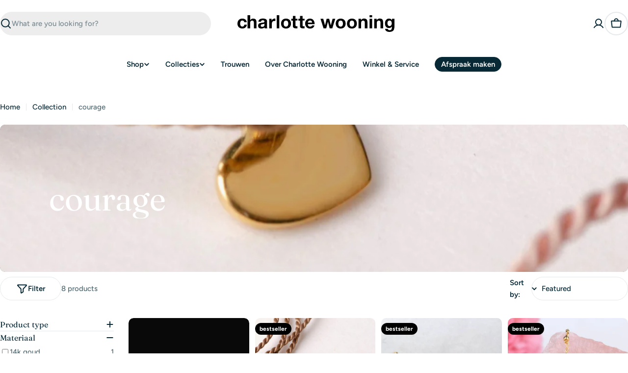

--- FILE ---
content_type: image/svg+xml
request_url: https://charlottewooning.com/cdn/shop/files/charlotte_wooning_logo.svg?v=1755691556&width=180
body_size: 4068
content:
<svg xmlns="http://www.w3.org/2000/svg" fill="none" viewBox="0 0 1260 134" height="134" width="1260">
<path fill="black" d="M54.5273 55.6938C53.269 46.9 47.8162 42.7125 39.008 42.7125C35.6525 42.7125 32.7164 43.55 30.6192 44.8062C28.522 46.4813 26.4248 48.1562 25.1664 50.6688C23.9081 53.1813 22.6498 55.6937 22.2304 58.625C21.8109 61.5563 21.3915 64.4875 21.3915 67C21.3915 69.9313 21.8109 72.4437 22.2304 75.375C22.6498 78.3063 23.9081 80.8187 25.1664 83.3312C26.4248 85.8438 28.1025 87.5187 30.6192 89.1937C32.7164 90.8687 35.6525 91.2875 39.008 91.2875C44.0413 91.2875 47.8162 90.0312 50.3329 87.1C53.269 84.1687 54.9467 80.4 55.3662 75.7938H75.4993C74.241 85.8438 70.0466 93.8 63.755 98.825C57.0439 104.269 49.0746 106.781 38.5885 106.781C32.7164 106.781 27.6831 105.944 22.6498 103.85C18.036 101.756 13.8415 99.2438 10.486 95.8937C7.13049 92.5437 4.61385 88.3562 2.51664 83.3312C0.838882 79.1437 0 74.1187 0 68.2562C0 62.3937 0.838882 56.95 2.51664 51.925C4.19441 46.9 6.71105 42.2938 10.0666 38.9438C13.4221 35.175 17.6165 32.2437 22.2304 30.15C26.8442 28.0562 32.7164 27.2188 38.5885 27.2188C43.2024 27.2188 47.3968 27.6375 51.5912 28.8938C55.7856 30.15 59.5606 31.825 62.9161 34.3375C66.2716 36.85 68.7883 39.7812 70.8855 43.55C72.9827 47.3187 74.241 51.5062 74.6604 56.1125H54.5273V55.6938ZM81.3715 0H102.344V39.7812H102.763C105.28 35.5938 108.635 32.2437 112.83 30.15C117.024 28.0562 120.799 27.2188 124.993 27.2188C130.446 27.2188 135.06 28.0562 138.835 29.3125C142.61 30.9875 145.126 33.0812 147.224 35.5938C149.321 38.1063 150.579 41.4562 151.418 45.6437C152.257 49.4125 152.676 54.0187 152.676 58.625V105.525H131.704V62.3937C131.704 56.1125 130.866 51.5062 128.768 48.1562C126.671 45.225 123.316 43.55 118.282 43.55C112.41 43.55 108.635 45.225 105.699 48.575C103.182 51.925 101.924 57.3688 101.924 65.325V105.106H80.9521V0H81.3715ZM167.776 52.3438C168.196 47.3187 169.454 43.55 171.551 40.2C173.648 36.85 176.585 34.3375 179.94 32.2437C183.296 30.15 187.071 28.8937 191.265 28.0562C195.459 27.2188 199.654 26.8 203.848 26.8C207.623 26.8 211.398 27.2188 215.593 27.6375C219.368 28.475 223.142 29.3125 226.498 30.9875C229.854 32.6625 232.37 34.7562 234.467 37.6875C236.565 40.6188 237.403 44.3875 237.403 48.575V88.3563C237.403 91.7063 237.403 95.0563 237.823 98.4062C238.242 101.756 239.081 103.85 239.92 105.525H218.529C218.109 104.269 217.69 103.012 217.69 101.756C217.27 100.5 217.27 99.2438 217.27 97.9875C213.915 101.338 210.14 103.85 205.526 105.106C200.912 106.363 196.298 107.2 191.684 107.2C187.909 107.2 184.554 106.781 181.618 105.944C178.262 105.106 175.746 103.431 173.229 101.756C170.712 100.081 169.035 97.5687 167.776 94.6375C166.518 91.7063 165.679 88.3563 165.679 84.5875C165.679 80.4 166.518 76.6312 167.776 73.7C169.454 70.7688 171.132 68.675 173.648 67C176.165 65.325 179.101 64.0687 182.037 63.2313C184.973 62.3938 188.329 61.5563 191.684 61.1375C195.04 60.7188 197.976 60.3 200.912 59.8813C203.848 59.4625 206.365 59.0438 208.881 58.625C211.398 58.2062 213.076 57.3687 214.334 56.1125C215.593 54.8562 216.431 53.1812 216.431 51.0875C216.431 48.9937 216.012 46.9 215.173 45.6437C214.334 44.3875 213.495 43.1312 212.237 42.7125C210.979 41.875 209.72 41.4562 208.043 41.0375C206.365 40.6188 204.687 40.6187 203.009 40.6187C198.815 40.6187 195.879 41.4562 193.362 43.1313C190.846 44.8063 189.587 47.7375 189.168 51.925H167.776V52.3438ZM216.431 67.8375C215.593 68.675 214.334 69.0938 213.076 69.5125C211.818 69.9313 210.14 70.35 208.881 70.7687C207.204 71.1875 205.526 71.1875 203.848 71.6063C202.17 71.6063 200.493 72.025 198.815 72.4437C197.137 72.8625 195.459 73.2812 194.201 73.7C192.523 74.1188 191.265 74.9563 190.426 75.7938C189.168 76.6312 188.329 77.8875 187.49 79.1437C186.651 80.4 186.651 82.075 186.651 83.75C186.651 85.8438 187.071 87.5188 187.49 88.3563C188.329 89.6125 189.168 90.45 190.426 91.2875C191.684 92.125 192.943 92.5438 194.621 92.9625C196.298 93.3813 197.976 93.3812 199.654 93.3812C203.848 93.3812 206.784 92.5437 209.301 91.2875C211.398 90.0312 213.076 88.3563 214.334 86.2625C215.593 84.1688 216.012 82.4938 216.431 80.4C216.851 78.3063 216.851 77.05 216.851 75.7938V67.8375H216.431ZM253.762 28.8938H273.895V43.1313H274.314C275.153 40.6188 276.831 38.525 278.509 36.4312C280.186 34.3375 282.284 32.6625 284.381 31.4062C286.478 30.15 288.995 28.8937 291.511 28.0562C294.028 27.2188 296.545 26.8 299.061 26.8C300.739 26.8 301.997 27.2188 303.675 27.6375V46.9C302.836 46.9 301.578 46.4813 300.32 46.4813C299.061 46.4813 297.803 46.0625 296.125 46.0625C292.35 46.0625 288.995 46.9 286.478 48.1562C283.961 49.4125 281.864 51.0875 280.186 53.1812C278.509 55.275 277.25 58.2063 276.831 61.1375C275.992 64.0687 275.992 67.4187 275.992 70.7687V105.106H255.02V28.8938H253.762ZM314.581 0H335.553V105.106H314.581V0ZM352.75 50.6688C354.427 45.6438 357.364 41.4563 360.719 38.1063C364.075 34.7563 368.269 31.825 373.302 30.15C378.336 28.0562 383.369 27.2188 389.66 27.2188C395.533 27.2188 400.985 28.0562 406.019 30.15C411.052 32.2437 415.246 34.7563 418.602 38.1063C421.957 41.4563 424.893 45.6438 426.571 50.6688C428.249 55.6938 429.507 61.1375 429.507 67.4188C429.507 73.7 428.668 79.1438 426.571 83.75C424.893 88.775 421.957 92.9625 418.602 96.3125C415.246 99.6625 411.052 102.594 406.019 104.269C400.985 106.362 395.533 107.2 389.66 107.2C383.788 107.2 378.336 106.362 373.302 104.269C368.269 102.175 364.494 99.6625 360.719 96.3125C357.364 92.9625 354.427 88.775 352.75 83.75C351.072 78.725 349.814 73.2812 349.814 67.4188C349.814 61.1375 350.652 55.6938 352.75 50.6688ZM371.624 76.2125C372.044 79.1438 373.302 81.6562 374.561 84.1688C375.819 86.6813 377.916 88.3562 380.433 89.6125C382.949 90.8688 385.885 91.7062 389.241 91.7062C392.597 91.7062 395.952 90.8688 398.049 89.6125C400.566 88.3562 402.244 86.2625 403.921 84.1688C405.18 81.6562 406.438 79.1438 406.858 76.2125C407.277 73.2812 407.696 70.35 407.696 67.4188C407.696 64.4875 407.277 61.5563 406.858 58.625C406.438 55.6937 405.18 53.1813 403.921 50.6688C402.663 48.575 400.566 46.4813 398.049 45.225C395.533 43.9688 392.597 43.1313 389.241 43.1313C385.885 43.1313 382.53 43.9688 380.433 45.225C377.916 46.4813 376.238 48.575 374.561 50.6688C373.302 52.7625 372.044 55.6937 371.624 58.625C371.205 61.5563 370.786 64.4875 370.786 67.4188C370.786 70.35 371.205 73.2812 371.624 76.2125ZM465.999 28.8938H481.518V42.7125H465.999V80.4C465.999 83.75 466.418 86.2625 467.676 87.5187C468.935 88.775 471.032 89.1937 474.807 89.1937C477.324 89.1937 479.421 89.1938 481.518 88.775V105.106C479.84 105.525 477.743 105.525 475.646 105.525H469.354C465.999 105.525 463.063 105.106 460.126 104.688C457.19 104.269 454.674 103.431 452.577 102.175C450.479 100.919 448.802 98.825 447.124 96.7313C445.446 94.6375 445.027 91.2875 445.027 87.5187V43.1313H432.443V28.8938H445.027V6.28125H465.999V28.8938ZM522.623 28.8938H538.143V42.7125H522.623V80.4C522.623 83.75 523.043 86.2625 524.301 87.5187C525.559 88.775 527.656 89.1937 531.431 89.1937C533.948 89.1937 536.045 89.1938 538.143 88.775V105.106C536.465 105.525 534.367 105.525 532.27 105.525H525.979C522.623 105.525 519.687 105.106 516.751 104.688C513.815 104.269 511.298 103.431 509.201 102.175C507.104 100.919 505.426 98.825 503.748 96.7313C502.071 94.6375 501.651 91.2875 501.651 87.5187V43.1313H489.068V28.8938H501.651V6.28125H522.623V28.8938ZM564.987 72.4437C565.406 79.1437 567.084 84.1687 570.02 87.1C573.375 90.0312 577.57 91.7062 583.442 91.7062C587.637 91.7062 591.411 90.45 594.348 88.3563C597.284 86.2625 599.381 84.1687 599.8 81.6562H618.256C615.32 90.8688 610.706 97.15 604.834 101.338C598.542 105.525 591.411 107.2 582.603 107.2C576.731 107.2 571.278 106.362 566.245 104.269C561.212 102.175 557.437 99.6625 554.081 95.8937C550.726 92.5437 548.209 87.9375 546.112 83.3312C544.434 78.3063 543.176 72.8625 543.176 67C543.176 61.1375 544.015 56.1125 546.112 51.0875C547.79 46.0625 550.726 41.875 554.081 38.525C557.437 34.7562 561.631 32.2437 566.245 30.15C570.859 28.0562 576.312 27.2188 582.184 27.2188C588.475 27.2188 594.348 28.475 598.961 30.9875C603.995 33.5 607.77 36.85 610.706 41.0375C613.642 45.225 616.158 50.25 617.417 55.6938C618.675 61.1375 619.095 66.5812 619.095 72.4437H564.987ZM599.381 59.0438C598.542 53.6 596.445 49.8312 593.928 46.9C591.411 43.9688 587.636 42.7125 582.603 42.7125C579.248 42.7125 576.312 43.1313 574.214 44.3875C572.117 45.6438 570.02 46.9 568.762 48.575C567.503 50.25 566.664 51.925 565.826 54.0187C565.406 55.6937 564.987 57.3688 564.987 59.0438H599.381ZM761.285 105.106H739.893L726.471 54.0187H725.633L712.63 105.106H690.819L666.491 28.8938H688.722L702.563 80.8187H702.983L715.566 28.8938H736.119L749.121 80.4H749.541L763.382 28.8938H784.774L761.285 105.106ZM791.485 50.6688C793.162 45.6438 796.099 41.4563 799.454 38.1063C802.81 34.7563 807.004 31.825 812.037 30.15C817.071 28.0562 822.104 27.2188 828.395 27.2188C834.268 27.2188 839.72 28.0562 844.754 30.15C849.787 32.2437 853.981 34.7563 857.337 38.1063C860.692 41.4563 863.628 45.6438 865.306 50.6688C866.984 55.6938 868.242 61.1375 868.242 67.4188C868.242 73.7 867.404 79.1438 865.306 83.75C863.628 88.775 860.692 92.9625 857.337 96.3125C853.981 99.6625 849.787 102.594 844.754 104.269C839.72 106.362 834.268 107.2 828.395 107.2C822.523 107.2 817.071 106.362 812.037 104.269C807.004 102.175 803.229 99.6625 799.454 96.3125C796.099 92.9625 793.162 88.775 791.485 83.75C789.807 78.725 788.549 73.2812 788.549 67.4188C788.549 61.1375 789.807 55.6938 791.485 50.6688ZM810.359 76.2125C810.779 79.1438 812.037 81.6562 813.296 84.1688C814.554 86.6813 816.651 88.3562 819.168 89.6125C821.684 90.8688 824.62 91.7062 827.976 91.7062C831.332 91.7062 834.687 90.8688 836.784 89.6125C839.301 88.3562 840.979 86.2625 842.656 84.1688C843.915 81.6562 845.173 79.1438 845.593 76.2125C846.012 73.2812 846.431 70.35 846.431 67.4188C846.431 64.4875 846.012 61.5563 845.593 58.625C845.173 55.6937 843.915 53.1813 842.656 50.6688C841.398 48.575 839.301 46.4813 836.784 45.225C834.268 43.9688 831.332 43.1313 827.976 43.1313C824.62 43.1313 821.265 43.9688 819.168 45.225C816.651 46.4813 814.973 48.575 813.296 50.6688C812.037 52.7625 810.779 55.6937 810.359 58.625C809.94 61.5563 809.521 64.4875 809.521 67.4188C809.521 70.35 809.94 73.2812 810.359 76.2125ZM881.664 50.6688C883.342 45.6438 886.278 41.4563 889.634 38.1063C892.989 34.7563 897.184 31.825 902.217 30.15C907.25 28.0562 912.284 27.2188 918.575 27.2188C924.447 27.2188 929.9 28.0562 934.933 30.15C939.967 32.2437 944.161 34.7563 947.517 38.1063C950.872 41.4563 953.808 45.6438 955.486 50.6688C957.164 55.6938 958.422 61.1375 958.422 67.4188C958.422 73.7 957.583 79.1438 955.486 83.75C953.808 88.775 950.872 92.9625 947.517 96.3125C944.161 99.6625 939.967 102.594 934.933 104.269C929.9 106.362 924.447 107.2 918.575 107.2C912.703 107.2 907.25 106.362 902.217 104.269C897.184 102.175 893.409 99.6625 889.634 96.3125C886.278 92.9625 883.342 88.775 881.664 83.75C879.987 78.725 878.728 73.2812 878.728 67.4188C879.148 61.1375 879.987 55.6938 881.664 50.6688ZM900.959 76.2125C901.378 79.1438 902.636 81.6562 903.895 84.1688C905.153 86.6813 907.25 88.3562 909.767 89.6125C912.284 90.8688 915.22 91.7062 918.575 91.7062C921.931 91.7062 925.286 90.8688 927.384 89.6125C929.9 88.3562 931.578 86.2625 933.256 84.1688C934.514 81.6562 935.772 79.1438 936.192 76.2125C936.611 73.2812 937.031 70.35 937.031 67.4188C937.031 64.4875 936.611 61.5563 936.192 58.625C935.772 55.6937 934.514 53.1813 933.256 50.6688C931.997 48.575 929.9 46.4813 927.384 45.225C924.867 43.9688 921.931 43.1313 918.575 43.1313C915.22 43.1313 911.864 43.9688 909.767 45.225C907.25 46.4813 905.573 48.575 903.895 50.6688C902.636 52.7625 901.378 55.6937 900.959 58.625C900.539 61.5563 900.12 64.4875 900.12 67.4188C900.12 70.35 900.12 73.2812 900.959 76.2125ZM971.425 28.8938H991.558V39.3625H991.977C994.494 35.175 998.269 31.825 1002.46 29.7312C1006.66 27.6375 1010.85 26.8 1015.47 26.8C1020.92 26.8 1025.53 27.6375 1029.31 28.8938C1033.08 30.5688 1035.6 32.6625 1037.7 35.175C1039.79 37.6875 1041.05 41.0375 1041.89 45.225C1042.73 48.9938 1043.15 53.6 1043.15 58.2062V105.106H1022.18V62.3937C1022.18 56.1125 1021.34 51.5062 1019.24 48.1562C1017.14 45.225 1013.79 43.55 1008.76 43.55C1002.88 43.55 999.108 45.225 996.172 48.575C993.655 51.925 992.397 57.3688 992.397 65.325V105.106H971.425V28.8938ZM1080.9 17.1687H1059.93V0H1080.9V17.1687ZM1059.93 28.8938H1080.9V105.106H1059.93V28.8938ZM1097.26 28.8938H1117.39V39.3625H1117.81C1120.33 35.175 1124.1 31.825 1128.3 29.7312C1132.49 27.6375 1136.68 26.8 1141.3 26.8C1146.75 26.8 1151.36 27.6375 1155.14 28.8938C1158.91 30.5688 1161.43 32.6625 1163.53 35.175C1165.63 37.6875 1166.88 41.0375 1167.72 45.225C1168.56 48.9938 1168.98 53.6 1168.98 58.2062V105.106H1148.01V62.3937C1148.01 56.1125 1147.17 51.5062 1145.07 48.1562C1142.98 45.225 1139.62 43.55 1134.59 43.55C1128.72 43.55 1124.94 45.225 1122 48.575C1119.49 51.925 1118.23 57.3688 1118.23 65.325V105.106H1097.26V28.8938ZM1258.32 100.5C1258.32 102.594 1258.32 104.688 1257.9 107.2C1257.48 109.713 1257.06 112.225 1255.81 114.737C1254.97 117.25 1253.29 119.763 1251.61 121.856C1249.93 124.369 1247.42 126.044 1244.48 128.137C1241.54 129.812 1237.77 131.488 1233.58 132.325C1229.38 133.581 1224.35 134 1218.48 134C1214.7 134 1210.93 133.581 1207.15 132.744C1203.38 131.906 1199.6 130.231 1196.66 128.556C1193.31 126.463 1190.79 123.95 1188.7 121.019C1186.6 118.088 1185.34 114.319 1184.92 109.713H1205.89C1206.73 113.481 1208.83 116.413 1211.76 118.088C1214.7 119.763 1218.06 120.181 1221.83 120.181C1227.7 120.181 1231.9 118.506 1234.83 114.737C1237.77 111.387 1239.03 106.781 1239.03 101.338V91.2875H1238.61C1236.51 95.475 1233.16 98.4062 1228.96 100.081C1224.77 102.175 1220.57 103.013 1215.96 103.013C1210.09 103.013 1205.47 102.175 1201.28 100.081C1197.08 97.9875 1193.73 95.475 1191.21 91.7062C1188.7 88.3562 1186.6 84.1687 1185.34 79.5625C1184.08 74.9563 1183.66 69.9313 1183.66 64.9062C1183.66 59.8812 1184.5 55.275 1185.76 50.6688C1187.02 46.0625 1189.11 41.875 1192.05 38.525C1194.99 35.175 1198.34 32.2437 1202.12 30.15C1205.89 28.0562 1210.93 27.2188 1216.38 27.2188C1221.41 27.2188 1225.61 28.0562 1229.8 30.15C1233.58 31.825 1236.93 35.175 1239.45 39.7812H1239.87V28.8938H1260V100.5H1258.32ZM1228.12 85.425C1230.22 84.1687 1232.32 82.4937 1233.58 80.8187C1235.25 78.725 1236.09 76.6313 1236.93 74.1188C1237.77 71.6063 1238.19 69.0938 1238.19 66.1625C1238.19 63.2313 1237.77 60.3 1237.35 57.3687C1236.93 54.4375 1235.67 51.925 1234.41 49.8312C1233.16 47.7375 1231.06 46.0625 1228.96 44.8062C1226.44 43.55 1223.93 42.7125 1220.57 42.7125C1217.64 42.7125 1215.12 43.1313 1213.02 44.3875C1210.93 45.6438 1209.25 47.3187 1207.57 48.9937C1206.31 51.0875 1205.05 53.1812 1204.63 56.1125C1203.8 58.625 1203.79 61.5562 1203.79 64.4875C1203.79 67.4187 1204.21 69.9313 1204.63 72.8625C1205.05 75.375 1206.31 77.8875 1207.57 79.9813C1208.83 82.075 1210.51 83.75 1212.6 85.425C1214.7 86.6813 1217.64 87.5187 1220.57 87.5187C1223.51 87.5187 1226.03 86.6813 1228.12 85.425Z"></path>
</svg>


--- FILE ---
content_type: image/svg+xml
request_url: https://charlottewooning.com/cdn/shop/files/charlotte_wooning_logo.svg?v=1755691556&width=320
body_size: 4015
content:
<svg xmlns="http://www.w3.org/2000/svg" fill="none" viewBox="0 0 1260 134" height="134" width="1260">
<path fill="black" d="M54.5273 55.6938C53.269 46.9 47.8162 42.7125 39.008 42.7125C35.6525 42.7125 32.7164 43.55 30.6192 44.8062C28.522 46.4813 26.4248 48.1562 25.1664 50.6688C23.9081 53.1813 22.6498 55.6937 22.2304 58.625C21.8109 61.5563 21.3915 64.4875 21.3915 67C21.3915 69.9313 21.8109 72.4437 22.2304 75.375C22.6498 78.3063 23.9081 80.8187 25.1664 83.3312C26.4248 85.8438 28.1025 87.5187 30.6192 89.1937C32.7164 90.8687 35.6525 91.2875 39.008 91.2875C44.0413 91.2875 47.8162 90.0312 50.3329 87.1C53.269 84.1687 54.9467 80.4 55.3662 75.7938H75.4993C74.241 85.8438 70.0466 93.8 63.755 98.825C57.0439 104.269 49.0746 106.781 38.5885 106.781C32.7164 106.781 27.6831 105.944 22.6498 103.85C18.036 101.756 13.8415 99.2438 10.486 95.8937C7.13049 92.5437 4.61385 88.3562 2.51664 83.3312C0.838882 79.1437 0 74.1187 0 68.2562C0 62.3937 0.838882 56.95 2.51664 51.925C4.19441 46.9 6.71105 42.2938 10.0666 38.9438C13.4221 35.175 17.6165 32.2437 22.2304 30.15C26.8442 28.0562 32.7164 27.2188 38.5885 27.2188C43.2024 27.2188 47.3968 27.6375 51.5912 28.8938C55.7856 30.15 59.5606 31.825 62.9161 34.3375C66.2716 36.85 68.7883 39.7812 70.8855 43.55C72.9827 47.3187 74.241 51.5062 74.6604 56.1125H54.5273V55.6938ZM81.3715 0H102.344V39.7812H102.763C105.28 35.5938 108.635 32.2437 112.83 30.15C117.024 28.0562 120.799 27.2188 124.993 27.2188C130.446 27.2188 135.06 28.0562 138.835 29.3125C142.61 30.9875 145.126 33.0812 147.224 35.5938C149.321 38.1063 150.579 41.4562 151.418 45.6437C152.257 49.4125 152.676 54.0187 152.676 58.625V105.525H131.704V62.3937C131.704 56.1125 130.866 51.5062 128.768 48.1562C126.671 45.225 123.316 43.55 118.282 43.55C112.41 43.55 108.635 45.225 105.699 48.575C103.182 51.925 101.924 57.3688 101.924 65.325V105.106H80.9521V0H81.3715ZM167.776 52.3438C168.196 47.3187 169.454 43.55 171.551 40.2C173.648 36.85 176.585 34.3375 179.94 32.2437C183.296 30.15 187.071 28.8937 191.265 28.0562C195.459 27.2188 199.654 26.8 203.848 26.8C207.623 26.8 211.398 27.2188 215.593 27.6375C219.368 28.475 223.142 29.3125 226.498 30.9875C229.854 32.6625 232.37 34.7562 234.467 37.6875C236.565 40.6188 237.403 44.3875 237.403 48.575V88.3563C237.403 91.7063 237.403 95.0563 237.823 98.4062C238.242 101.756 239.081 103.85 239.92 105.525H218.529C218.109 104.269 217.69 103.012 217.69 101.756C217.27 100.5 217.27 99.2438 217.27 97.9875C213.915 101.338 210.14 103.85 205.526 105.106C200.912 106.363 196.298 107.2 191.684 107.2C187.909 107.2 184.554 106.781 181.618 105.944C178.262 105.106 175.746 103.431 173.229 101.756C170.712 100.081 169.035 97.5687 167.776 94.6375C166.518 91.7063 165.679 88.3563 165.679 84.5875C165.679 80.4 166.518 76.6312 167.776 73.7C169.454 70.7688 171.132 68.675 173.648 67C176.165 65.325 179.101 64.0687 182.037 63.2313C184.973 62.3938 188.329 61.5563 191.684 61.1375C195.04 60.7188 197.976 60.3 200.912 59.8813C203.848 59.4625 206.365 59.0438 208.881 58.625C211.398 58.2062 213.076 57.3687 214.334 56.1125C215.593 54.8562 216.431 53.1812 216.431 51.0875C216.431 48.9937 216.012 46.9 215.173 45.6437C214.334 44.3875 213.495 43.1312 212.237 42.7125C210.979 41.875 209.72 41.4562 208.043 41.0375C206.365 40.6188 204.687 40.6187 203.009 40.6187C198.815 40.6187 195.879 41.4562 193.362 43.1313C190.846 44.8063 189.587 47.7375 189.168 51.925H167.776V52.3438ZM216.431 67.8375C215.593 68.675 214.334 69.0938 213.076 69.5125C211.818 69.9313 210.14 70.35 208.881 70.7687C207.204 71.1875 205.526 71.1875 203.848 71.6063C202.17 71.6063 200.493 72.025 198.815 72.4437C197.137 72.8625 195.459 73.2812 194.201 73.7C192.523 74.1188 191.265 74.9563 190.426 75.7938C189.168 76.6312 188.329 77.8875 187.49 79.1437C186.651 80.4 186.651 82.075 186.651 83.75C186.651 85.8438 187.071 87.5188 187.49 88.3563C188.329 89.6125 189.168 90.45 190.426 91.2875C191.684 92.125 192.943 92.5438 194.621 92.9625C196.298 93.3813 197.976 93.3812 199.654 93.3812C203.848 93.3812 206.784 92.5437 209.301 91.2875C211.398 90.0312 213.076 88.3563 214.334 86.2625C215.593 84.1688 216.012 82.4938 216.431 80.4C216.851 78.3063 216.851 77.05 216.851 75.7938V67.8375H216.431ZM253.762 28.8938H273.895V43.1313H274.314C275.153 40.6188 276.831 38.525 278.509 36.4312C280.186 34.3375 282.284 32.6625 284.381 31.4062C286.478 30.15 288.995 28.8937 291.511 28.0562C294.028 27.2188 296.545 26.8 299.061 26.8C300.739 26.8 301.997 27.2188 303.675 27.6375V46.9C302.836 46.9 301.578 46.4813 300.32 46.4813C299.061 46.4813 297.803 46.0625 296.125 46.0625C292.35 46.0625 288.995 46.9 286.478 48.1562C283.961 49.4125 281.864 51.0875 280.186 53.1812C278.509 55.275 277.25 58.2063 276.831 61.1375C275.992 64.0687 275.992 67.4187 275.992 70.7687V105.106H255.02V28.8938H253.762ZM314.581 0H335.553V105.106H314.581V0ZM352.75 50.6688C354.427 45.6438 357.364 41.4563 360.719 38.1063C364.075 34.7563 368.269 31.825 373.302 30.15C378.336 28.0562 383.369 27.2188 389.66 27.2188C395.533 27.2188 400.985 28.0562 406.019 30.15C411.052 32.2437 415.246 34.7563 418.602 38.1063C421.957 41.4563 424.893 45.6438 426.571 50.6688C428.249 55.6938 429.507 61.1375 429.507 67.4188C429.507 73.7 428.668 79.1438 426.571 83.75C424.893 88.775 421.957 92.9625 418.602 96.3125C415.246 99.6625 411.052 102.594 406.019 104.269C400.985 106.362 395.533 107.2 389.66 107.2C383.788 107.2 378.336 106.362 373.302 104.269C368.269 102.175 364.494 99.6625 360.719 96.3125C357.364 92.9625 354.427 88.775 352.75 83.75C351.072 78.725 349.814 73.2812 349.814 67.4188C349.814 61.1375 350.652 55.6938 352.75 50.6688ZM371.624 76.2125C372.044 79.1438 373.302 81.6562 374.561 84.1688C375.819 86.6813 377.916 88.3562 380.433 89.6125C382.949 90.8688 385.885 91.7062 389.241 91.7062C392.597 91.7062 395.952 90.8688 398.049 89.6125C400.566 88.3562 402.244 86.2625 403.921 84.1688C405.18 81.6562 406.438 79.1438 406.858 76.2125C407.277 73.2812 407.696 70.35 407.696 67.4188C407.696 64.4875 407.277 61.5563 406.858 58.625C406.438 55.6937 405.18 53.1813 403.921 50.6688C402.663 48.575 400.566 46.4813 398.049 45.225C395.533 43.9688 392.597 43.1313 389.241 43.1313C385.885 43.1313 382.53 43.9688 380.433 45.225C377.916 46.4813 376.238 48.575 374.561 50.6688C373.302 52.7625 372.044 55.6937 371.624 58.625C371.205 61.5563 370.786 64.4875 370.786 67.4188C370.786 70.35 371.205 73.2812 371.624 76.2125ZM465.999 28.8938H481.518V42.7125H465.999V80.4C465.999 83.75 466.418 86.2625 467.676 87.5187C468.935 88.775 471.032 89.1937 474.807 89.1937C477.324 89.1937 479.421 89.1938 481.518 88.775V105.106C479.84 105.525 477.743 105.525 475.646 105.525H469.354C465.999 105.525 463.063 105.106 460.126 104.688C457.19 104.269 454.674 103.431 452.577 102.175C450.479 100.919 448.802 98.825 447.124 96.7313C445.446 94.6375 445.027 91.2875 445.027 87.5187V43.1313H432.443V28.8938H445.027V6.28125H465.999V28.8938ZM522.623 28.8938H538.143V42.7125H522.623V80.4C522.623 83.75 523.043 86.2625 524.301 87.5187C525.559 88.775 527.656 89.1937 531.431 89.1937C533.948 89.1937 536.045 89.1938 538.143 88.775V105.106C536.465 105.525 534.367 105.525 532.27 105.525H525.979C522.623 105.525 519.687 105.106 516.751 104.688C513.815 104.269 511.298 103.431 509.201 102.175C507.104 100.919 505.426 98.825 503.748 96.7313C502.071 94.6375 501.651 91.2875 501.651 87.5187V43.1313H489.068V28.8938H501.651V6.28125H522.623V28.8938ZM564.987 72.4437C565.406 79.1437 567.084 84.1687 570.02 87.1C573.375 90.0312 577.57 91.7062 583.442 91.7062C587.637 91.7062 591.411 90.45 594.348 88.3563C597.284 86.2625 599.381 84.1687 599.8 81.6562H618.256C615.32 90.8688 610.706 97.15 604.834 101.338C598.542 105.525 591.411 107.2 582.603 107.2C576.731 107.2 571.278 106.362 566.245 104.269C561.212 102.175 557.437 99.6625 554.081 95.8937C550.726 92.5437 548.209 87.9375 546.112 83.3312C544.434 78.3063 543.176 72.8625 543.176 67C543.176 61.1375 544.015 56.1125 546.112 51.0875C547.79 46.0625 550.726 41.875 554.081 38.525C557.437 34.7562 561.631 32.2437 566.245 30.15C570.859 28.0562 576.312 27.2188 582.184 27.2188C588.475 27.2188 594.348 28.475 598.961 30.9875C603.995 33.5 607.77 36.85 610.706 41.0375C613.642 45.225 616.158 50.25 617.417 55.6938C618.675 61.1375 619.095 66.5812 619.095 72.4437H564.987ZM599.381 59.0438C598.542 53.6 596.445 49.8312 593.928 46.9C591.411 43.9688 587.636 42.7125 582.603 42.7125C579.248 42.7125 576.312 43.1313 574.214 44.3875C572.117 45.6438 570.02 46.9 568.762 48.575C567.503 50.25 566.664 51.925 565.826 54.0187C565.406 55.6937 564.987 57.3688 564.987 59.0438H599.381ZM761.285 105.106H739.893L726.471 54.0187H725.633L712.63 105.106H690.819L666.491 28.8938H688.722L702.563 80.8187H702.983L715.566 28.8938H736.119L749.121 80.4H749.541L763.382 28.8938H784.774L761.285 105.106ZM791.485 50.6688C793.162 45.6438 796.099 41.4563 799.454 38.1063C802.81 34.7563 807.004 31.825 812.037 30.15C817.071 28.0562 822.104 27.2188 828.395 27.2188C834.268 27.2188 839.72 28.0562 844.754 30.15C849.787 32.2437 853.981 34.7563 857.337 38.1063C860.692 41.4563 863.628 45.6438 865.306 50.6688C866.984 55.6938 868.242 61.1375 868.242 67.4188C868.242 73.7 867.404 79.1438 865.306 83.75C863.628 88.775 860.692 92.9625 857.337 96.3125C853.981 99.6625 849.787 102.594 844.754 104.269C839.72 106.362 834.268 107.2 828.395 107.2C822.523 107.2 817.071 106.362 812.037 104.269C807.004 102.175 803.229 99.6625 799.454 96.3125C796.099 92.9625 793.162 88.775 791.485 83.75C789.807 78.725 788.549 73.2812 788.549 67.4188C788.549 61.1375 789.807 55.6938 791.485 50.6688ZM810.359 76.2125C810.779 79.1438 812.037 81.6562 813.296 84.1688C814.554 86.6813 816.651 88.3562 819.168 89.6125C821.684 90.8688 824.62 91.7062 827.976 91.7062C831.332 91.7062 834.687 90.8688 836.784 89.6125C839.301 88.3562 840.979 86.2625 842.656 84.1688C843.915 81.6562 845.173 79.1438 845.593 76.2125C846.012 73.2812 846.431 70.35 846.431 67.4188C846.431 64.4875 846.012 61.5563 845.593 58.625C845.173 55.6937 843.915 53.1813 842.656 50.6688C841.398 48.575 839.301 46.4813 836.784 45.225C834.268 43.9688 831.332 43.1313 827.976 43.1313C824.62 43.1313 821.265 43.9688 819.168 45.225C816.651 46.4813 814.973 48.575 813.296 50.6688C812.037 52.7625 810.779 55.6937 810.359 58.625C809.94 61.5563 809.521 64.4875 809.521 67.4188C809.521 70.35 809.94 73.2812 810.359 76.2125ZM881.664 50.6688C883.342 45.6438 886.278 41.4563 889.634 38.1063C892.989 34.7563 897.184 31.825 902.217 30.15C907.25 28.0562 912.284 27.2188 918.575 27.2188C924.447 27.2188 929.9 28.0562 934.933 30.15C939.967 32.2437 944.161 34.7563 947.517 38.1063C950.872 41.4563 953.808 45.6438 955.486 50.6688C957.164 55.6938 958.422 61.1375 958.422 67.4188C958.422 73.7 957.583 79.1438 955.486 83.75C953.808 88.775 950.872 92.9625 947.517 96.3125C944.161 99.6625 939.967 102.594 934.933 104.269C929.9 106.362 924.447 107.2 918.575 107.2C912.703 107.2 907.25 106.362 902.217 104.269C897.184 102.175 893.409 99.6625 889.634 96.3125C886.278 92.9625 883.342 88.775 881.664 83.75C879.987 78.725 878.728 73.2812 878.728 67.4188C879.148 61.1375 879.987 55.6938 881.664 50.6688ZM900.959 76.2125C901.378 79.1438 902.636 81.6562 903.895 84.1688C905.153 86.6813 907.25 88.3562 909.767 89.6125C912.284 90.8688 915.22 91.7062 918.575 91.7062C921.931 91.7062 925.286 90.8688 927.384 89.6125C929.9 88.3562 931.578 86.2625 933.256 84.1688C934.514 81.6562 935.772 79.1438 936.192 76.2125C936.611 73.2812 937.031 70.35 937.031 67.4188C937.031 64.4875 936.611 61.5563 936.192 58.625C935.772 55.6937 934.514 53.1813 933.256 50.6688C931.997 48.575 929.9 46.4813 927.384 45.225C924.867 43.9688 921.931 43.1313 918.575 43.1313C915.22 43.1313 911.864 43.9688 909.767 45.225C907.25 46.4813 905.573 48.575 903.895 50.6688C902.636 52.7625 901.378 55.6937 900.959 58.625C900.539 61.5563 900.12 64.4875 900.12 67.4188C900.12 70.35 900.12 73.2812 900.959 76.2125ZM971.425 28.8938H991.558V39.3625H991.977C994.494 35.175 998.269 31.825 1002.46 29.7312C1006.66 27.6375 1010.85 26.8 1015.47 26.8C1020.92 26.8 1025.53 27.6375 1029.31 28.8938C1033.08 30.5688 1035.6 32.6625 1037.7 35.175C1039.79 37.6875 1041.05 41.0375 1041.89 45.225C1042.73 48.9938 1043.15 53.6 1043.15 58.2062V105.106H1022.18V62.3937C1022.18 56.1125 1021.34 51.5062 1019.24 48.1562C1017.14 45.225 1013.79 43.55 1008.76 43.55C1002.88 43.55 999.108 45.225 996.172 48.575C993.655 51.925 992.397 57.3688 992.397 65.325V105.106H971.425V28.8938ZM1080.9 17.1687H1059.93V0H1080.9V17.1687ZM1059.93 28.8938H1080.9V105.106H1059.93V28.8938ZM1097.26 28.8938H1117.39V39.3625H1117.81C1120.33 35.175 1124.1 31.825 1128.3 29.7312C1132.49 27.6375 1136.68 26.8 1141.3 26.8C1146.75 26.8 1151.36 27.6375 1155.14 28.8938C1158.91 30.5688 1161.43 32.6625 1163.53 35.175C1165.63 37.6875 1166.88 41.0375 1167.72 45.225C1168.56 48.9938 1168.98 53.6 1168.98 58.2062V105.106H1148.01V62.3937C1148.01 56.1125 1147.17 51.5062 1145.07 48.1562C1142.98 45.225 1139.62 43.55 1134.59 43.55C1128.72 43.55 1124.94 45.225 1122 48.575C1119.49 51.925 1118.23 57.3688 1118.23 65.325V105.106H1097.26V28.8938ZM1258.32 100.5C1258.32 102.594 1258.32 104.688 1257.9 107.2C1257.48 109.713 1257.06 112.225 1255.81 114.737C1254.97 117.25 1253.29 119.763 1251.61 121.856C1249.93 124.369 1247.42 126.044 1244.48 128.137C1241.54 129.812 1237.77 131.488 1233.58 132.325C1229.38 133.581 1224.35 134 1218.48 134C1214.7 134 1210.93 133.581 1207.15 132.744C1203.38 131.906 1199.6 130.231 1196.66 128.556C1193.31 126.463 1190.79 123.95 1188.7 121.019C1186.6 118.088 1185.34 114.319 1184.92 109.713H1205.89C1206.73 113.481 1208.83 116.413 1211.76 118.088C1214.7 119.763 1218.06 120.181 1221.83 120.181C1227.7 120.181 1231.9 118.506 1234.83 114.737C1237.77 111.387 1239.03 106.781 1239.03 101.338V91.2875H1238.61C1236.51 95.475 1233.16 98.4062 1228.96 100.081C1224.77 102.175 1220.57 103.013 1215.96 103.013C1210.09 103.013 1205.47 102.175 1201.28 100.081C1197.08 97.9875 1193.73 95.475 1191.21 91.7062C1188.7 88.3562 1186.6 84.1687 1185.34 79.5625C1184.08 74.9563 1183.66 69.9313 1183.66 64.9062C1183.66 59.8812 1184.5 55.275 1185.76 50.6688C1187.02 46.0625 1189.11 41.875 1192.05 38.525C1194.99 35.175 1198.34 32.2437 1202.12 30.15C1205.89 28.0562 1210.93 27.2188 1216.38 27.2188C1221.41 27.2188 1225.61 28.0562 1229.8 30.15C1233.58 31.825 1236.93 35.175 1239.45 39.7812H1239.87V28.8938H1260V100.5H1258.32ZM1228.12 85.425C1230.22 84.1687 1232.32 82.4937 1233.58 80.8187C1235.25 78.725 1236.09 76.6313 1236.93 74.1188C1237.77 71.6063 1238.19 69.0938 1238.19 66.1625C1238.19 63.2313 1237.77 60.3 1237.35 57.3687C1236.93 54.4375 1235.67 51.925 1234.41 49.8312C1233.16 47.7375 1231.06 46.0625 1228.96 44.8062C1226.44 43.55 1223.93 42.7125 1220.57 42.7125C1217.64 42.7125 1215.12 43.1313 1213.02 44.3875C1210.93 45.6438 1209.25 47.3187 1207.57 48.9937C1206.31 51.0875 1205.05 53.1812 1204.63 56.1125C1203.8 58.625 1203.79 61.5562 1203.79 64.4875C1203.79 67.4187 1204.21 69.9313 1204.63 72.8625C1205.05 75.375 1206.31 77.8875 1207.57 79.9813C1208.83 82.075 1210.51 83.75 1212.6 85.425C1214.7 86.6813 1217.64 87.5187 1220.57 87.5187C1223.51 87.5187 1226.03 86.6813 1228.12 85.425Z"></path>
</svg>


--- FILE ---
content_type: text/javascript
request_url: https://charlottewooning.com/cdn/shop/t/68/assets/cart.js?v=53996066448371499641768488964
body_size: 4541
content:
class CartDrawer extends DrawerComponent{constructor(){super(),window.FoxKitSections=FoxTheme.utils.getSectionId(this),this.onCartRefreshListener=this.onCartRefresh.bind(this),this.getSectionToRenderListener=this.getSectionToRender.bind(this)}get requiresBodyAppended(){return!1}get sectionId(){return this.getAttribute("data-section-id")}connectedCallback(){super.connectedCallback(),document.addEventListener("cart:grouped-sections",this.getSectionToRenderListener),document.addEventListener("cart:refresh",this.onCartRefreshListener)}disconnectedCallback(){super.disconnectedCallback(),document.removeEventListener("cart:grouped-sections",this.getSectionToRenderListener),document.removeEventListener("cart:refresh",this.onCartRefreshListener)}getSectionToRender(event){event.detail.sections.push(FoxTheme.utils.getSectionId(this))}show(focusElement=null,animate=!0){super.show(focusElement,animate),this.open&&!Shopify.designMode&&FoxTheme.a11y.trapFocus(this,this.focusElement)}async onCartRefresh(event){try{const[htmlResponse,cartResponse]=await Promise.all([fetch(`${FoxTheme.routes.root_url}?section_id=${this.sectionId}`),fetch(`${FoxTheme.routes.cart_url}.js`)]);if(!htmlResponse.ok||!cartResponse.ok)throw new Error("Failed to fetch cart data");const[responseText,cartData]=await Promise.all([htmlResponse.text(),cartResponse.json()]),sectionToRender=new DOMParser().parseFromString(responseText,"text/html").getElementById(`CartDrawer-${this.sectionId}`);if(!sectionToRender){console.warn("Cart drawer section not found in response");return}cartData.sections={},cartData.sections[this.sectionId]=sectionToRender.innerHTML,FoxTheme.pubsub.publish(FoxTheme.pubsub.PUB_SUB_EVENTS.cartUpdate,{cart:cartData}),event.detail&&event.detail.open===!0&&this.show()}catch(error){console.error("Error refreshing cart:",error)}}}customElements.define("cart-drawer",CartDrawer);class CartAddonModal extends ModalComponent{constructor(){super()}get focusElement(){return this.querySelector("input, textarea, select")||this.querySelector("button")}}customElements.define("cart-addon-modal",CartAddonModal);class CartItems extends HTMLElement{constructor(){super(),this.addEventListener("change",event=>{const target=event.target;target&&target.closest("quantity-input")&&FoxTheme.utils.debounce(this.onChange(event),300)}),this.cartUpdateUnsubscriber=FoxTheme.pubsub.subscribe(FoxTheme.pubsub.PUB_SUB_EVENTS.cartUpdate,this.onCartUpdate.bind(this)),this.cartItemProducts=this.querySelectorAll(".cart-item__product"),this.cartItemQuantitys=this.querySelectorAll(".cart-item__quantity");const loadTemplateContent=(elements,parentSelector)=>{elements.forEach(element=>{const template=element.querySelector("template"),templateContent=template&&document.importNode(template.content,!0),parent=element.querySelector(parentSelector);if(parent&&template&&!parent.querySelector(".template-content")){const contentWrapper=document.createElement("div");contentWrapper.classList.add("template-content"),contentWrapper.appendChild(templateContent),parent.appendChild(contentWrapper)}})},removeTemplateContent=(elements,parentSelector)=>{elements.forEach(element=>{const parent=element.querySelector(parentSelector),templateContent=parent?.querySelector(".template-content");templateContent&&parent.removeChild(templateContent)})},handleTabletMatch=()=>{loadTemplateContent(this.cartItemProducts,".cart-item__product--info"),removeTemplateContent(this.cartItemQuantitys,".cart-item__quantity-wrapper")},handleTabletUnmatch=()=>{removeTemplateContent(this.cartItemProducts,".cart-item__product--info"),loadTemplateContent(this.cartItemQuantitys,".cart-item__quantity-wrapper")},mqlTablet=window.matchMedia(FoxTheme.config.mediaQueryTablet);FoxTheme.config.mqlTablet=mqlTablet.matches,FoxTheme.config.mqlTablet?handleTabletMatch():handleTabletUnmatch(),mqlTablet.onchange=event=>{event.matches?handleTabletMatch():(FoxTheme.config.mqlTablet=!1,handleTabletUnmatch())},window.FoxKitSections=FoxTheme.utils.getSectionId(this)}cartUpdateUnsubscriber=void 0;disconnectedCallback(){this.cartUpdateUnsubscriber&&this.cartUpdateUnsubscriber()}onChange(event){this.updateQuantity(event.target.dataset.index,event.target.value,document.activeElement.getAttribute("name"),event.target)}onCartError(errors,target){if(target){this.hideLoader(target.getAttribute("data-index")),this.setValidity(target,errors);return}else window.location.href=FoxTheme.routes.cart_url;alert(errors)}setValidity(target,message){target.setCustomValidity(message),target.reportValidity(),target.value=target.defaultValue,target.select()}onCartUpdate(event){if(event.cart.errors){this.onCartError(event.cart.errors,event.target);return}if(typeof event.cart.sections>"u")return;const sectionId=FoxTheme.utils.getSectionId(this),sectionToRender=new DOMParser().parseFromString(event.cart.sections[sectionId],"text/html"),cartDrawer=document.querySelector(`#CartDrawer-${sectionId}`),cartDrawerBody=document.querySelector(`#CartDrawerBody-${sectionId}`),cartDrawerFooter=document.querySelector(`#CartDrawerFooter-${sectionId}`),cartDrawerEmpty=document.querySelector(`#CartDrawerEmpty-${sectionId}`);if(cartDrawer){const cartDrawerBodyUpdate=sectionToRender.querySelector(`#CartDrawerBody-${sectionId}`),cartDrawerFooterUpdate=sectionToRender.querySelector(`#CartDrawerFooter-${sectionId}`),cartDrawerEmptyUpdate=sectionToRender.querySelector(`#CartDrawerEmpty-${sectionId}`);cartDrawerBodyUpdate&&(cartDrawerBody.innerHTML=cartDrawerBodyUpdate.innerHTML),cartDrawerFooterUpdate&&(cartDrawerFooter.innerHTML=cartDrawerFooterUpdate.innerHTML),cartDrawerEmptyUpdate&&(cartDrawerEmpty.innerHTML=cartDrawerEmptyUpdate.innerHTML),event.cart.item_count>0?(cartDrawerBody.classList.remove("hidden"),cartDrawerFooter.classList.remove("hidden"),cartDrawerEmpty.classList.add("hidden")):(cartDrawerBody.classList.add("hidden"),cartDrawerFooter.classList.add("hidden"),cartDrawerEmpty.classList.remove("hidden"))}const mainCart=document.querySelector(`#MainCart-${sectionId}`);if(mainCart){const updatedElement=sectionToRender.querySelector(`#MainCart-${sectionId}`);updatedElement?(mainCart.innerHTML=updatedElement.innerHTML,event.cart.item_count>0?mainCart.closest(".cart").classList.remove("is-empty"):mainCart.closest(".cart").classList.add("is-empty")):(mainCart.closest(".cart").classList.add("is-empty"),mainCart.remove())}const lineItem=document.getElementById(`CartItem-${event.line}`)||document.getElementById(`CartDrawer-Item-${event.line}`);lineItem&&lineItem.querySelector(`[name="${event.name}"]`)?FoxTheme.a11y.trapFocus(mainCart||cartDrawer,lineItem.querySelector(`[name="${event.name}"]`)):event.cart.item_count===0?cartDrawer?FoxTheme.a11y.trapFocus(cartDrawer,cartDrawer.querySelector("a")):FoxTheme.a11y.trapFocus(document.querySelector(".cart__empty"),document.querySelector("a")):cartDrawer?FoxTheme.a11y.trapFocus(cartDrawer,cartDrawer.querySelector(".cart-item__title")):FoxTheme.a11y.trapFocus(mainCart,mainCart.querySelector(".cart-item__title")),document.dispatchEvent(new CustomEvent("cart:updated",{detail:{cart:event.cart}}))}updateQuantity(line,quantity,name,target){this.showLoader(line);let sectionsToBundle=[];document.documentElement.dispatchEvent(new CustomEvent("cart:grouped-sections",{bubbles:!0,detail:{sections:sectionsToBundle}}));const body=JSON.stringify({line,quantity,sections:sectionsToBundle});fetch(`${FoxTheme.routes.cart_change_url}`,{...FoxTheme.utils.fetchConfig(),body}).then(response=>response.json()).then(parsedState=>{FoxTheme.pubsub.publish(FoxTheme.pubsub.PUB_SUB_EVENTS.cartUpdate,{cart:parsedState,target,line,name})}).catch(error=>{console.log(error)})}showLoader(line){const sectionId=FoxTheme.utils.getSectionId(this),loaders=document.querySelectorAll(`#Loader-${sectionId}-${line}`);loaders&&loaders.forEach(loader=>{loader.classList.add("btn--loading")})}hideLoader(line){const sectionId=FoxTheme.utils.getSectionId(this),loaders=document.querySelectorAll(`#Loader-${sectionId}-${line}`);loaders&&loaders.forEach(loader=>{loader.classList.remove("btn--loading")})}}customElements.define("cart-items",CartItems);class CartRemoveItem extends HTMLAnchorElement{constructor(){super(),this.addEventListener("click",event=>{event.preventDefault(),this.closest("cart-items").updateQuantity(this.dataset.index,0)})}}customElements.define("cart-remove-item",CartRemoveItem,{extends:"a"});class CartNote extends HTMLElement{constructor(){super(),this.addEventListener("change",FoxTheme.utils.debounce(this.onChange.bind(this),300)),this.button&&this.cartNoteDetailsSummary&&this.button.addEventListener("click",()=>{this.cartNoteDetailsSummary.close()})}get cartNoteDetailsSummary(){return this.closest('[is="accordion-details"]')}get button(){return this.querySelector('[type="button"]')}onChange(event){const body=JSON.stringify({note:event.target.value});fetch(`${FoxTheme.routes.cart_update_url}`,{...FoxTheme.utils.fetchConfig(),body})}}customElements.define("cart-note",CartNote);class CartDiscount extends HTMLFormElement{constructor(){super(),this.addEventListener("submit",this.handleFormSubmit.bind(this))}get submitEl(){return this._submitEl=this._submitEl||this.querySelector('[type="submit"]')}get messageEl(){return this._messageEl=this._messageEl||this.querySelector(".form__message")}get couponEl(){return this._couponEl=this._couponEl||this.querySelector('input[name="discount"]')}get cartAddonDrawer(){return this.closest(".cart-addons-drawer")}get cartDiscountsEl(){return document.querySelector(".cart__discounts")}getDiscounts(){const discounts=[];if(this.cartDiscountsEl){const items=this.cartDiscountsEl.querySelectorAll(".discount");items&&items.forEach(item=>{discounts.push(item.dataset.discountCode)})}return discounts}handleFormSubmit(event){if(event.preventDefault(),this.submitEl.getAttribute("aria-disabled")==="true")return;this.displayFormErrors();const newDiscountCode=this.couponEl.value,discounts=this.getDiscounts();if(discounts.includes(newDiscountCode)){this.displayFormErrors(FoxTheme.cartStrings.duplicateDiscountError);return}discounts.push(newDiscountCode);let sectionsToBundle=[];document.documentElement.dispatchEvent(new CustomEvent("cart:grouped-sections",{bubbles:!0,detail:{sections:sectionsToBundle}}));const config=FoxTheme.utils.fetchConfig("javascript");config.headers["X-Requested-With"]="XMLHttpRequest",delete config.headers["Content-Type"];const formData=new FormData;formData.append("sections",sectionsToBundle),formData.append("sections_url",window.location.pathname),formData.append("discount",discounts.join(",")),config.body=formData,this.submitEl.setAttribute("aria-disabled","true"),this.submitEl.classList.add("btn--loading"),fetch(FoxTheme.routes.cart_update_url,config).then(response=>response.json()).then(async parsedState=>{if(parsedState.discount_codes.find(discount=>discount.code===newDiscountCode&&discount.applicable===!1)){this.couponEl.value="",this.displayFormErrors(FoxTheme.cartStrings.applyDiscountError);return}this.cartAddonDrawer&&this.cartAddonDrawer.hide();const cartJson=await(await fetch(`${FoxTheme.routes.cart_url}`,{...FoxTheme.utils.fetchConfig()})).json();cartJson.sections=parsedState.sections,this.updateCartState(cartJson)}).catch(e=>{console.error(e)}).finally(()=>{this.submitEl.removeAttribute("aria-disabled"),this.submitEl.classList.remove("btn--loading")})}updateCartState=cartJson=>{FoxTheme.pubsub.publish(FoxTheme.pubsub.PUB_SUB_EVENTS.cartUpdate,{cart:cartJson})};displayFormErrors=(errorMessage=!1)=>{this.messageEl?(this.messageEl.classList.toggle("!hidden",!errorMessage),errorMessage!==!1&&(this.messageEl.innerText=errorMessage)):errorMessage!==!1&&alert(errorMessage)}}customElements.define("cart-discount",CartDiscount,{extends:"form"});class CartDiscountRemove extends HTMLButtonElement{constructor(){super(),this.selectors={list:".cart__discounts",item:".discount"},this.clickHandler=this.handleClick.bind(this)}connectedCallback(){this.listEl=this.closest(this.selectors.list),this.addEventListener("click",this.clickHandler)}disconnectedCallback(){this.removeEventListener("click",this.clickHandler)}handleClick(event){if(event.preventDefault(),this.getAttribute("aria-disabled")==="true")return;this.setAttribute("aria-disabled","true"),this.classList.add("btn--loading"),this.discounts=[];const thisItem=this.closest("li"),items=this.listEl.querySelectorAll(this.selectors.item);items&&items.forEach(item=>{item!=thisItem&&this.discounts.push(item.dataset.discountCode)}),this.updateCartDiscounts()}updateCartDiscounts(){let sectionsToBundle=[];document.documentElement.dispatchEvent(new CustomEvent("cart:grouped-sections",{bubbles:!0,detail:{sections:sectionsToBundle}}));const config=FoxTheme.utils.fetchConfig("javascript");config.headers["X-Requested-With"]="XMLHttpRequest",delete config.headers["Content-Type"];const formData=new FormData;formData.append("sections",sectionsToBundle),formData.append("sections_url",window.location.pathname),formData.append("discount",this.discounts.join(",")),config.body=formData,fetch(FoxTheme.routes.cart_update_url,config).then(response=>response.json()).then(async parsedState=>{const cartJson=await(await fetch(`${FoxTheme.routes.cart_url}`,{...FoxTheme.utils.fetchConfig()})).json();cartJson.sections=parsedState.sections,this.updateCartState(cartJson)}).catch(e=>{console.error(e)})}updateCartState=cartJson=>{FoxTheme.pubsub.publish(FoxTheme.pubsub.PUB_SUB_EVENTS.cartUpdate,{cart:cartJson})}}customElements.define("cart-discount-remove",CartDiscountRemove,{extends:"button"});class CalculateShipping extends CartAddonModal{constructor(){super(),this.countryProvince=this.querySelector("country-province"),this.isCountrySetup=!1}static get observedAttributes(){return[...super.observedAttributes,"data-show"]}show(){super.show(),this.setAttribute("data-show",!0)}hide(){super.hide(),this.setAttribute("data-show",!1)}attributeChangedCallback(name,oldValue,newValue){if(super.attributeChangedCallback(name,oldValue,newValue),name==="data-show"&&newValue==="true"&&!this.isCountrySetup&&this.countryProvince){const template=this.countryProvince.querySelector("template"),templateContent=document.importNode(template.content,!0);this.countryProvince.countryElement.appendChild(templateContent),this.countryProvince.init(),this.isCountrySetup=!0}}}customElements.define("calculate-shipping",CalculateShipping);class CountryProvinceForm extends HTMLElement{constructor(){super(),this.provinceElement=this.querySelector('[name="address[province]"]'),this.countryElement=this.querySelector('[name="address[country]"]'),this.template=this.dataset.template,this.countryElement.addEventListener("change",this.handleCountryChange.bind(this)),this.template&&this.template==="cart"&&this.init()}init(){this.getAttribute("country")!==""?(this.countryElement.selectedIndex=Math.max(0,Array.from(this.countryElement.options).findIndex(option=>option.textContent===this.dataset.country)),this.countryElement.dispatchEvent(new Event("change"))):this.handleCountryChange()}handleCountryChange(){const option=this.countryElement.options[this.countryElement.selectedIndex],provinces=JSON.parse(option.dataset.provinces);this.provinceElement.closest(".form-field").hidden=provinces.length===0,provinces.length!==0&&(this.provinceElement.innerHTML="",provinces.forEach(data=>{const selected=data[1]===this.dataset.province;this.provinceElement.options.add(new Option(data[1],data[0],selected,selected))}))}}customElements.define("country-province",CountryProvinceForm);class ShippingCalculator extends HTMLFormElement{constructor(){super(),this.submitButton=this.querySelector('[type="submit"]'),this.resultsElement=this.lastElementChild,this.submitButton.addEventListener("click",this.handleFormSubmit.bind(this))}handleFormSubmit(event){event.preventDefault();const zip=this.querySelector('[name="address[zip]"]').value,country=this.querySelector('[name="address[country]"]').value,province=this.querySelector('[name="address[province]"]').value;this.submitButton.classList.add("btn--loading");const body=JSON.stringify({shipping_address:{zip,country,province}});let sectionUrl=`${FoxTheme.routes.cart_url}/shipping_rates.json`;sectionUrl=sectionUrl.replace("//","/"),fetch(sectionUrl,{...FoxTheme.utils.fetchConfig("javascript"),body}).then(response=>response.json()).then(parsedState=>{parsedState.shipping_rates?this.formatShippingRates(parsedState.shipping_rates):this.formatError(parsedState)}).catch(e=>{console.error(e)}).finally(()=>{this.resultsElement.hidden=!1,this.submitButton.classList.remove("btn--loading")})}formatError(errors){const shippingRatesList=Object.keys(errors).map(errorKey=>`<li>${errors[errorKey]}</li>`);this.resultsElement.innerHTML=`
      <div class="alert alert--error blocks-radius grid gap-2">
        <p class="font-body-bolder m-0">${FoxTheme.shippingCalculatorStrings.error}</p>
        <ul class="list-disc grid gap-1 text-sm" role="list">${shippingRatesList.join("")}</ul>
      </div>
    `}formatShippingRates(shippingRates){const shippingRatesList=shippingRates.map(({presentment_name,currency,price})=>`<li>${presentment_name}: ${currency} ${price}</li>`);this.resultsElement.innerHTML=`
      <div class="alert blocks-radius alert--${shippingRates.length===0?"error":"success"} grid gap-2 leading-tight">
        <p class="font-body-bolder m-0">${shippingRates.length===0?FoxTheme.shippingCalculatorStrings.notFound:shippingRates.length===1?FoxTheme.shippingCalculatorStrings.oneResult:FoxTheme.shippingCalculatorStrings.multipleResults}</p>
        ${shippingRatesList===""?"":`<ul class="list-disc grid gap-1 text-sm" role="list">${shippingRatesList.join("")}</ul>`}
      </div>
    `}}customElements.define("shipping-calculator",ShippingCalculator,{extends:"form"});class CartDrawerProductsRecommendation extends HTMLElement{constructor(){super(),this.carousel=!1,this.isLoading=!1,this.classes={grid:"f-grid",swiper:"swiper",swiperWrapper:"swiper-wrapper",loading:"is-loading"},navigator.userAgent.includes("Safari")&&!navigator.userAgent.includes("Chrome")?this.init():FoxTheme.Motion.inView(this,this.init.bind(this),{margin:"600px 0px 600px 0px"})}disconnectedCallback(){this.destroyCarousel(),window.matchMedia(FoxTheme.config.mediaQueryMobile).removeEventListener("change",this.handleCarousel.bind(this))}init(){this.isLoading||!this.dataset.url||(this.isLoading=!0,this.classList.add(this.classes.loading),fetch(this.dataset.url).then(response=>{if(!response.ok)throw new Error("Network response was not ok");return response.text()}).then(responseText=>{const sectionInnerHTML=new DOMParser().parseFromString(responseText,"text/html").querySelector(".shopify-section");if(!sectionInnerHTML)return;const recommendations=sectionInnerHTML.querySelector("cart-drawer-products-recommendation");recommendations?.innerHTML.trim().length?(this.innerHTML=recommendations.innerHTML,window.matchMedia(FoxTheme.config.mediaQueryMobile).addEventListener("change",this.handleCarousel.bind(this)),this.handleCarousel(),this.dispatchEvent(new CustomEvent("recommendations:loaded"))):this.closest(".shopify-section")?.remove()}).catch(error=>{console.error("Error loading recommendations:",error),this.classList.add("has-error")}).finally(()=>{this.isLoading=!1,this.classList.remove(this.classes.loading)}))}initCarousel(){if(!this.wrapper?.innerHTML.trim().length){this.classList.add("hidden");return}if(typeof this.carousel!="object")try{this.container.classList.add(this.classes.swiper),this.wrapper.classList.remove(this.classes.grid),this.wrapper.classList.add(this.classes.swiperWrapper);let options={slidesPerView:this.columns,spaceBetween:8,loop:!1,navigation:{nextEl:this.sliderNext,prevEl:this.sliderPrev}};const paginationEl=this.querySelector(".swiper-pagination");paginationEl&&(options={...options,pagination:{el:paginationEl,clickable:!0,type:"fraction"}}),this.carousel=new FoxTheme.Carousel(this.slideContainer,options),this.carousel&&(this.carousel.init(),this.calcNavButtonsPosition())}catch(error){console.error("Error initializing carousel:",error),this.destroyCarousel()}}handleCarousel(){const containerEl=this.container;this.columns=containerEl.dataset.columns,this.enableSliderMobile=containerEl.dataset.enableSliderMobile==="true",FoxTheme.config.mqlMobile?this.enableSliderMobile?this.initCarousel():this.destroyCarousel():this.initCarousel()}destroyCarousel(){if(!this.wrapper?.innerHTML.trim().length){this.classList.add("hidden");return}this.container?.classList.remove(this.classes.swiper),this.wrapper?.classList.remove(this.classes.swiperWrapper),this.wrapper?.classList.add(this.classes.grid),typeof this.sliderInstance=="object"&&(this.carousel.slider.destroy(),this.carousel=!1)}calcNavButtonsPosition(){if(!this.dataset.calcButtonPosition==="true")return;const firstMedia=this.querySelector(".product-card__image-wrapper");firstMedia&&firstMedia.clientHeight>0&&this.style.setProperty("--swiper-navigation-top-offset",parseInt(firstMedia.clientHeight)/2+"px")}get slideContainer(){return this.querySelector(".swiper")}get sliderPagination(){return this.querySelector(".swiper-pagination")}get sliderNext(){return this.querySelector(".swiper-button-next")}get sliderPrev(){return this.querySelector(".swiper-button-prev")}get container(){return this.querySelector(".cart-drawer-products-recommendation__container")}get wrapper(){return this.querySelector(".cart-drawer-products-recommendation__wrapper")}}customElements.define("cart-drawer-products-recommendation",CartDrawerProductsRecommendation);class MainCart extends HTMLElement{constructor(){super(),document.addEventListener("cart:grouped-sections",this.getSectionToRender.bind(this))}getSectionToRender(event){event.detail.sections.push(FoxTheme.utils.getSectionId(this))}}customElements.define("main-cart",MainCart);class FreeShippingGoal extends HTMLElement{constructor(){super(),this.selectors={leftToSpend:"[data-left-to-spend]"},this.goal=Number(this.dataset.minimumAmount)*Number(window.Shopify.currency.rate||1)||0,this.progress=this.querySelector("progress-bar"),this.money_format=window.FoxTheme.settings.moneyFormat}connectedCallback(){this.updateShippingGloal(Number(this.dataset.cartTotal)),document.addEventListener("cart:updated",event=>{this.updateShippingGloal(event.detail.cart.items_subtotal_price)})}updateShippingGloal(amount){if(amount>0?this.classList.remove("hidden"):this.classList.add("hidden"),this.cartTotal=amount/100,this.goalLeft=this.goal-this.cartTotal,this.goalDone=this.goalLeft<=0,this.percent=this.cartTotal*100/this.goal,this.percent>=100&&(this.percent=100),this.cartTotal>=this.goal)this.progress.style.setProperty("--percent",`${this.percent}%`),this.classList.add("free-shipping-goal--done"),this.progress.dataset.value=this.cartTotal,this.progress.dataset.max=this.goal;else{let spend=(this.goal-this.cartTotal)*100;this.querySelector(this.selectors.leftToSpend).innerHTML=FoxTheme.Currency.formatMoney(spend,this.money_format),this.classList.remove("free-shipping-goal--done"),this.progress.style.setProperty("--percent",`${this.percent}%`),this.progress.dataset.value=this.cartTotal,this.progress.dataset.max=this.goal}}}customElements.define("free-shipping-goal",FreeShippingGoal),window.FoxKitAddToCart=async payload=>{if(!payload?.properties?.["_FoxKit offer"])return;const cartJson=await(await fetch(`${FoxTheme.routes.cart_url}`,{...FoxTheme.utils.fetchConfig()})).json();cartJson.sections=payload.sections,FoxTheme.pubsub.publish(FoxTheme.pubsub.PUB_SUB_EVENTS.cartUpdate,{cart:cartJson}),document.dispatchEvent(new CustomEvent("product-ajax:added",{detail:{product:payload}}))};
//# sourceMappingURL=/cdn/shop/t/68/assets/cart.js.map?v=53996066448371499641768488964
